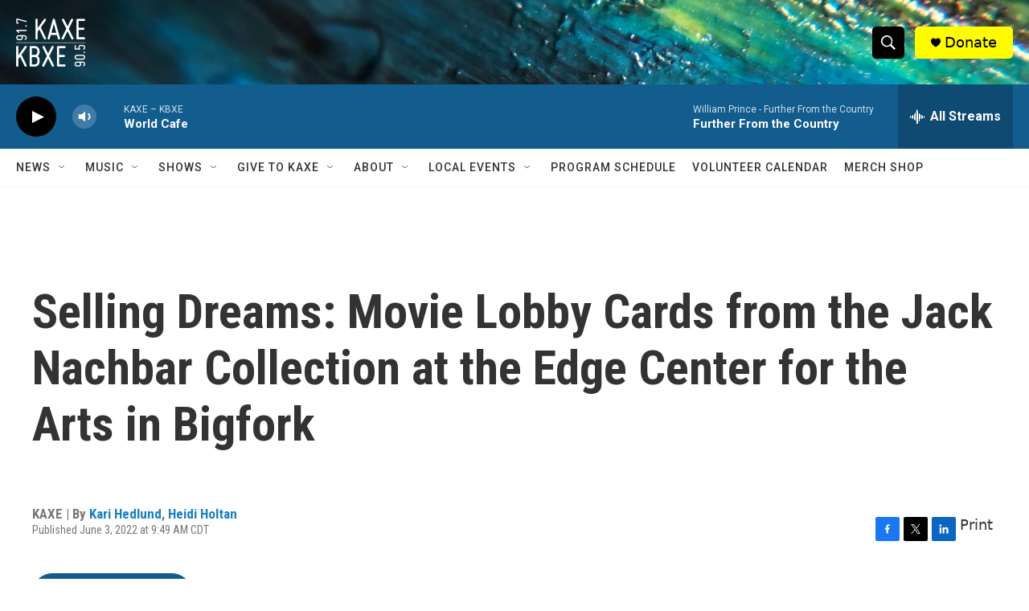

--- FILE ---
content_type: text/html; charset=utf-8
request_url: https://www.google.com/recaptcha/api2/aframe
body_size: 267
content:
<!DOCTYPE HTML><html><head><meta http-equiv="content-type" content="text/html; charset=UTF-8"></head><body><script nonce="jd2mgKS25VR9D0ZnepErpw">/** Anti-fraud and anti-abuse applications only. See google.com/recaptcha */ try{var clients={'sodar':'https://pagead2.googlesyndication.com/pagead/sodar?'};window.addEventListener("message",function(a){try{if(a.source===window.parent){var b=JSON.parse(a.data);var c=clients[b['id']];if(c){var d=document.createElement('img');d.src=c+b['params']+'&rc='+(localStorage.getItem("rc::a")?sessionStorage.getItem("rc::b"):"");window.document.body.appendChild(d);sessionStorage.setItem("rc::e",parseInt(sessionStorage.getItem("rc::e")||0)+1);localStorage.setItem("rc::h",'1769103078760');}}}catch(b){}});window.parent.postMessage("_grecaptcha_ready", "*");}catch(b){}</script></body></html>

--- FILE ---
content_type: application/javascript; charset=utf-8
request_url: https://rum-static.pingdom.net/pa-6675e524daab420012000c12.js
body_size: 2526
content:
!function(){"use strict";function t(t,e){return Object.keys(t).map(function(n){return n+"="+(e?t[n]:encodeURIComponent(t[n]))}).join("&")}function e(t,e){var n,o,r={};return t&&"string"==typeof t?(t.trim().split("&").forEach(function(t){n=t.indexOf("="),o=t.substring(n+1),r[t.substr(0,n)]=e?o:decodeURIComponent(o)}),r):r}function n(t){return t instanceof Date&&(t=t.valueOf()),"number"==typeof t&&parseInt(t.toString().substring(0,10),10)}function o(){var t={},e=arguments;e[0]instanceof Array&&(e=e[0]);for(var n=0,a=e.length;n<a;n++){var s=e[n];if(r(s))s=o(s);else if(!i(s))continue;Object.keys(s).forEach(function(e){s.hasOwnProperty(e)&&(t[e]=s[e])})}return t}function r(t){return"[object Array]"===Object.prototype.toString.call(t)}function i(t){return"[object Object]"===Object.prototype.toString.call(t)}function a(e,n,r,a){function s(s,c){var u=a||!1;if(i(c)&&(c=o({id:n.getSiteID()},c)),"GET"===s&&(r=function(e){return r+"?"+t(e)}(c)),-1!==e.navigator.appName.indexOf("Internet Explorer")){var d=e.navigator.appVersion.match(/MSIE (\d+)/);d&&parseInt(d[1])<=9&&(u=!0)}if(e.XMLHttpRequest&&!u){var f=new e.XMLHttpRequest;f.open(s,r),"GET"===s?f.send(t(c)):f.send(JSON.stringify(c))}else e.document.createElement("img").src=r}return{get:function(t){s("GET",t)},post:function(t){s("POST",t)}}}function s(n,o){var r=new Date(Date.now()+o.retVisitor);var i={usesCookies:!0,getItem:function(t){return i._cookieToObject()[t]},setItem:function(t,e){var n=i._cookieToObject()||{};n[t]=e,i._objectToCookie(n)},removeItem:function(t){var e=i._cookieToObject();e&&(delete e[t],i._objectToCookie(e))},_cookieToObject:function(){return e(n.document.cookie.split(";").filter(function(t){return t.length&&t.indexOf(o.storageKey)>-1}).join("").replace(o.storageKey+"=",""))},_objectToCookie:function(e){var i;n.document.cookie=(i=t(e),o.storageKey+"="+i+"; SameSite=Strict; expires="+r)}};return i}function c(o,c,u){var d={modules:[],send:void 0,storage:void 0,storageKey:o.storageKey,id:o.id,url:o.url,ver:o.ver,sessionIDLength:o.sessionIDLength,sessionLifetime:o.sessionLifetime,retVisitor:o.retVisitor,getSessionInfo:function(){var t=d.storage.get("sid"),e=parseInt(d.storage.get("sst"),10),o=n(Date.now());return t&&e?o-e>d.sessionLifetime?d.sessionStart(o-e<d.retVisitor):{sId:t,sST:e,sIS:d.getSessionInteractionStep(),rV:d.storage.get("rv")||"0",v:d.ver}:d.sessionStart(!1)},generateSessionID:function(){return(78364164096+Math.floor(2742745743359*Math.random())).toString(36)},sessionStart:function(t){t=t?"1":"0";var e=d.generateSessionID();d.storage.set("sid",e);var n=d.sessionMarkActive();return d.storage.set("sis","1"),d.storage.set("rv",t),{sId:e,sST:n,sIS:"1",rV:t,v:d.ver}},sessionMarkActive:function(){var t=n(Date.now());return d.storage.set("sst",t),t},getSessionInteractionStep:function(){return parseInt(d.storage.get("sis"),10)||1},bumpSessionInteractionStep:function(){d.storage.set("sis",d.getSessionInteractionStep()+1)},checkBrowser:function(){return c.document&&c.document.readyState&&Array.prototype.forEach&&Array.prototype.map},getSiteID:function(){return d.id.length||(r(c._prum)&&r(c._prum[0])&&"id"===c._prum[0][0]?(d.id=c._prum[0][1],d.storage.set("r1","1")):i(c._prum)&&c._prum.id&&(d.id=c._prum.id,d.storage.set("r1","1"))),d.id},initialize:function(){d.storage=function(n,o){var r;return function(){var t=o.storageKey+"_enabled";if(n.localStorage&&"1"===n.localStorage.getItem(t))r=n.localStorage;else{if(n.localStorage)try{if(n.localStorage.setItem(t,1),"1"===n.localStorage.getItem(t))return void(r=n.localStorage)}catch(t){console&&console.info("localStorage.setItem() failed. Using cookies.")}r=s(n,o)}}(),{get:function(t){if(r&&t){var n=e(r.getItem(o.storageKey));return n?n[t]:""}return""},set:function(n,i){if(r&&n)try{var a=r.getItem(o.storageKey),s=a?e(a):{};s[n]=i,r.setItem(o.storageKey,t(s))}catch(t){console.error("unable to store "+n+" in storage.",t)}},remove:function(t){r&&t&&r.removeItem(t)}}}(c,d),d.getSessionInfo(),d.send=a(c,d,d.url),r(u)&&(d.modules=u,d.modules.forEach(function(t){t(c,d)}))}};d.checkBrowser()&&("complete"!==c.document.readyState?c.addEventListener("load",function t(e){e.target.removeEventListener("load",t),d.initialize()}):d.initialize())}function u(t,e){var n,r,i=t.performance||{};function a(){return"https:"===t.location.protocol&&r.secureConnectionStart>0?s(r.secureConnectionStart):-1}function s(t){return t>0?t-r.navigationStart:-1}!function(){if(r=i.timing){var c={};n=setTimeout(function(){if(c=function(t,e){return["connectEnd","connectStart","domComplete","domContentLoadedEventEnd","domContentLoadedEventStart","domInteractive","domLoading","domainLookupEnd","domainLookupStart","fetchStart","loadEventEnd","loadEventStart","navigationStart","redirectEnd","redirectStart","requestStart","responseEnd","responseStart","secureConnectionStart","unloadEventEnd","unloadEventStart"].forEach(function(n){e[n]=e[n]?e[n]:t[n]}),e}(r,c),c.loadEventEnd){clearInterval(n);var u=[];u.push(function(t){return{sAW:t.screen.availWidth,sAH:t.screen.availHeight,bIW:t.innerWidth,bIH:t.innerHeight,pD:t.screen.pixelDepth,dPR:1|t.devicePixelRatio,or:t.screen.orientation&&t.screen.orientation.type||""}}(t)),u.push({nT:i.navigation.type,rC:i.navigation.redirectCount}),u.push(function(t){return{nS:0,cS:s(t.connectStart),cE:s(t.connectEnd),dLE:s(t.domainLookupEnd),dLS:s(t.domainLookupStart),fS:s(t.fetchStart),hS:a(),rE:s(t.redirectEnd),rS:s(t.redirectStart),reS:s(t.requestStart),resS:s(t.responseStart),resE:s(t.responseEnd),uEE:s(t.unloadEventEnd),uES:s(t.unloadEventStart),dL:s(t.domLoading),dI:s(t.domInteractive),dCLES:s(t.domContentLoadedEventStart),dCLEE:s(t.domContentLoadedEventEnd),dC:s(t.domComplete),lES:s(t.loadEventStart),lEE:s(t.loadEventEnd)}}(c)),function(n){var r=t.location;n.push({s:"nt",title:t.document.title,path:r.protocol+"//"+r.host+r.pathname,ref:t.document.referrer}),n.push(e.getSessionInfo()),e.bumpSessionInteractionStep();var i=o(n);e.send.get(i)}(u)}},25)}}()}!function(t){var e=[u];c({storageKey:"pa",id:"6675e524daab420012000c12",url:"//rum-collector-2.pingdom.net/img/beacon.gif",ver:"1.4.1",sessionIDLength:parseInt("8",10),sessionLifetime:parseInt("1800",10),retVisitor:24*parseInt("30",10)*3600},t,e)}(window)}();
